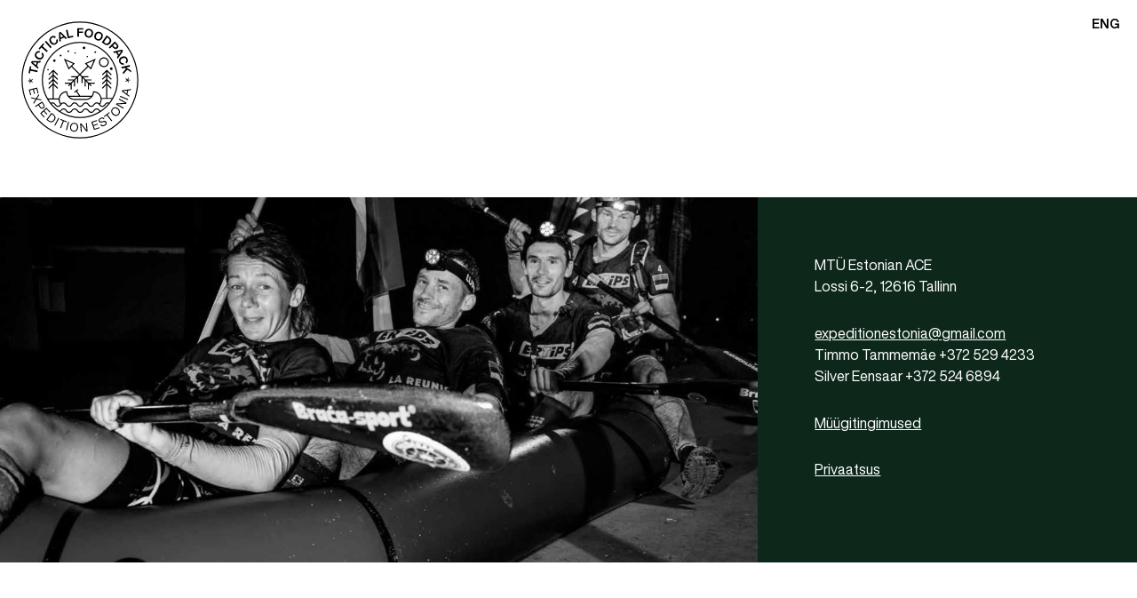

--- FILE ---
content_type: text/html; charset=UTF-8
request_url: https://expeditionestonia.com/author/timmo-tammemae/
body_size: 11042
content:
<!DOCTYPE html>
<html lang="en" dir="ltr">
    <head>
        <meta charset="utf-8">
        <meta name="viewport" content="width=device-width, initial-scale=1">
        <meta http-equiv="x-ua-compatible" content="ie=edge">
        <title>Expedition Estonia</title>
        <meta name='robots' content='noindex, follow' />

	<!-- This site is optimized with the Yoast SEO plugin v23.3 - https://yoast.com/wordpress/plugins/seo/ -->
	<meta property="og:locale" content="et_EE" />
	<meta property="og:type" content="profile" />
	<meta property="og:title" content="Timmo Tammemäe, Author at Expedition Estonia" />
	<meta property="og:site_name" content="Expedition Estonia" />
	<meta property="og:image" content="https://expeditionestonia.com/wp-content/uploads/2024/02/social_logo.jpg" />
	<meta property="og:image:width" content="1200" />
	<meta property="og:image:height" content="630" />
	<meta property="og:image:type" content="image/jpeg" />
	<meta name="twitter:card" content="summary_large_image" />
	<script type="application/ld+json" class="yoast-schema-graph">{"@context":"https://schema.org","@graph":[{"@type":"WebSite","@id":"https://expeditionestonia.com/#website","url":"https://expeditionestonia.com/","name":"Expedition Estonia","description":"Seiklussport","potentialAction":[{"@type":"SearchAction","target":{"@type":"EntryPoint","urlTemplate":"https://expeditionestonia.com/?s={search_term_string}"},"query-input":"required name=search_term_string"}],"inLanguage":"et"}]}</script>
	<!-- / Yoast SEO plugin. -->


<style id='wp-img-auto-sizes-contain-inline-css' type='text/css'>
img:is([sizes=auto i],[sizes^="auto," i]){contain-intrinsic-size:3000px 1500px}
/*# sourceURL=wp-img-auto-sizes-contain-inline-css */
</style>
<style id='wp-block-library-inline-css' type='text/css'>
:root{--wp-block-synced-color:#7a00df;--wp-block-synced-color--rgb:122,0,223;--wp-bound-block-color:var(--wp-block-synced-color);--wp-editor-canvas-background:#ddd;--wp-admin-theme-color:#007cba;--wp-admin-theme-color--rgb:0,124,186;--wp-admin-theme-color-darker-10:#006ba1;--wp-admin-theme-color-darker-10--rgb:0,107,160.5;--wp-admin-theme-color-darker-20:#005a87;--wp-admin-theme-color-darker-20--rgb:0,90,135;--wp-admin-border-width-focus:2px}@media (min-resolution:192dpi){:root{--wp-admin-border-width-focus:1.5px}}.wp-element-button{cursor:pointer}:root .has-very-light-gray-background-color{background-color:#eee}:root .has-very-dark-gray-background-color{background-color:#313131}:root .has-very-light-gray-color{color:#eee}:root .has-very-dark-gray-color{color:#313131}:root .has-vivid-green-cyan-to-vivid-cyan-blue-gradient-background{background:linear-gradient(135deg,#00d084,#0693e3)}:root .has-purple-crush-gradient-background{background:linear-gradient(135deg,#34e2e4,#4721fb 50%,#ab1dfe)}:root .has-hazy-dawn-gradient-background{background:linear-gradient(135deg,#faaca8,#dad0ec)}:root .has-subdued-olive-gradient-background{background:linear-gradient(135deg,#fafae1,#67a671)}:root .has-atomic-cream-gradient-background{background:linear-gradient(135deg,#fdd79a,#004a59)}:root .has-nightshade-gradient-background{background:linear-gradient(135deg,#330968,#31cdcf)}:root .has-midnight-gradient-background{background:linear-gradient(135deg,#020381,#2874fc)}:root{--wp--preset--font-size--normal:16px;--wp--preset--font-size--huge:42px}.has-regular-font-size{font-size:1em}.has-larger-font-size{font-size:2.625em}.has-normal-font-size{font-size:var(--wp--preset--font-size--normal)}.has-huge-font-size{font-size:var(--wp--preset--font-size--huge)}.has-text-align-center{text-align:center}.has-text-align-left{text-align:left}.has-text-align-right{text-align:right}.has-fit-text{white-space:nowrap!important}#end-resizable-editor-section{display:none}.aligncenter{clear:both}.items-justified-left{justify-content:flex-start}.items-justified-center{justify-content:center}.items-justified-right{justify-content:flex-end}.items-justified-space-between{justify-content:space-between}.screen-reader-text{border:0;clip-path:inset(50%);height:1px;margin:-1px;overflow:hidden;padding:0;position:absolute;width:1px;word-wrap:normal!important}.screen-reader-text:focus{background-color:#ddd;clip-path:none;color:#444;display:block;font-size:1em;height:auto;left:5px;line-height:normal;padding:15px 23px 14px;text-decoration:none;top:5px;width:auto;z-index:100000}html :where(.has-border-color){border-style:solid}html :where([style*=border-top-color]){border-top-style:solid}html :where([style*=border-right-color]){border-right-style:solid}html :where([style*=border-bottom-color]){border-bottom-style:solid}html :where([style*=border-left-color]){border-left-style:solid}html :where([style*=border-width]){border-style:solid}html :where([style*=border-top-width]){border-top-style:solid}html :where([style*=border-right-width]){border-right-style:solid}html :where([style*=border-bottom-width]){border-bottom-style:solid}html :where([style*=border-left-width]){border-left-style:solid}html :where(img[class*=wp-image-]){height:auto;max-width:100%}:where(figure){margin:0 0 1em}html :where(.is-position-sticky){--wp-admin--admin-bar--position-offset:var(--wp-admin--admin-bar--height,0px)}@media screen and (max-width:600px){html :where(.is-position-sticky){--wp-admin--admin-bar--position-offset:0px}}

/*# sourceURL=wp-block-library-inline-css */
</style><link rel='stylesheet' id='wc-blocks-style-css' href='https://expeditionestonia.com/wp-content/plugins/woocommerce/assets/client/blocks/wc-blocks.css?ver=wc-9.2.4' type='text/css' media='all' />
<style id='global-styles-inline-css' type='text/css'>
:root{--wp--preset--aspect-ratio--square: 1;--wp--preset--aspect-ratio--4-3: 4/3;--wp--preset--aspect-ratio--3-4: 3/4;--wp--preset--aspect-ratio--3-2: 3/2;--wp--preset--aspect-ratio--2-3: 2/3;--wp--preset--aspect-ratio--16-9: 16/9;--wp--preset--aspect-ratio--9-16: 9/16;--wp--preset--color--black: #000000;--wp--preset--color--cyan-bluish-gray: #abb8c3;--wp--preset--color--white: #ffffff;--wp--preset--color--pale-pink: #f78da7;--wp--preset--color--vivid-red: #cf2e2e;--wp--preset--color--luminous-vivid-orange: #ff6900;--wp--preset--color--luminous-vivid-amber: #fcb900;--wp--preset--color--light-green-cyan: #7bdcb5;--wp--preset--color--vivid-green-cyan: #00d084;--wp--preset--color--pale-cyan-blue: #8ed1fc;--wp--preset--color--vivid-cyan-blue: #0693e3;--wp--preset--color--vivid-purple: #9b51e0;--wp--preset--gradient--vivid-cyan-blue-to-vivid-purple: linear-gradient(135deg,rgb(6,147,227) 0%,rgb(155,81,224) 100%);--wp--preset--gradient--light-green-cyan-to-vivid-green-cyan: linear-gradient(135deg,rgb(122,220,180) 0%,rgb(0,208,130) 100%);--wp--preset--gradient--luminous-vivid-amber-to-luminous-vivid-orange: linear-gradient(135deg,rgb(252,185,0) 0%,rgb(255,105,0) 100%);--wp--preset--gradient--luminous-vivid-orange-to-vivid-red: linear-gradient(135deg,rgb(255,105,0) 0%,rgb(207,46,46) 100%);--wp--preset--gradient--very-light-gray-to-cyan-bluish-gray: linear-gradient(135deg,rgb(238,238,238) 0%,rgb(169,184,195) 100%);--wp--preset--gradient--cool-to-warm-spectrum: linear-gradient(135deg,rgb(74,234,220) 0%,rgb(151,120,209) 20%,rgb(207,42,186) 40%,rgb(238,44,130) 60%,rgb(251,105,98) 80%,rgb(254,248,76) 100%);--wp--preset--gradient--blush-light-purple: linear-gradient(135deg,rgb(255,206,236) 0%,rgb(152,150,240) 100%);--wp--preset--gradient--blush-bordeaux: linear-gradient(135deg,rgb(254,205,165) 0%,rgb(254,45,45) 50%,rgb(107,0,62) 100%);--wp--preset--gradient--luminous-dusk: linear-gradient(135deg,rgb(255,203,112) 0%,rgb(199,81,192) 50%,rgb(65,88,208) 100%);--wp--preset--gradient--pale-ocean: linear-gradient(135deg,rgb(255,245,203) 0%,rgb(182,227,212) 50%,rgb(51,167,181) 100%);--wp--preset--gradient--electric-grass: linear-gradient(135deg,rgb(202,248,128) 0%,rgb(113,206,126) 100%);--wp--preset--gradient--midnight: linear-gradient(135deg,rgb(2,3,129) 0%,rgb(40,116,252) 100%);--wp--preset--font-size--small: 13px;--wp--preset--font-size--medium: 20px;--wp--preset--font-size--large: 36px;--wp--preset--font-size--x-large: 42px;--wp--preset--font-family--inter: "Inter", sans-serif;--wp--preset--font-family--cardo: Cardo;--wp--preset--spacing--20: 0.44rem;--wp--preset--spacing--30: 0.67rem;--wp--preset--spacing--40: 1rem;--wp--preset--spacing--50: 1.5rem;--wp--preset--spacing--60: 2.25rem;--wp--preset--spacing--70: 3.38rem;--wp--preset--spacing--80: 5.06rem;--wp--preset--shadow--natural: 6px 6px 9px rgba(0, 0, 0, 0.2);--wp--preset--shadow--deep: 12px 12px 50px rgba(0, 0, 0, 0.4);--wp--preset--shadow--sharp: 6px 6px 0px rgba(0, 0, 0, 0.2);--wp--preset--shadow--outlined: 6px 6px 0px -3px rgb(255, 255, 255), 6px 6px rgb(0, 0, 0);--wp--preset--shadow--crisp: 6px 6px 0px rgb(0, 0, 0);}:where(.is-layout-flex){gap: 0.5em;}:where(.is-layout-grid){gap: 0.5em;}body .is-layout-flex{display: flex;}.is-layout-flex{flex-wrap: wrap;align-items: center;}.is-layout-flex > :is(*, div){margin: 0;}body .is-layout-grid{display: grid;}.is-layout-grid > :is(*, div){margin: 0;}:where(.wp-block-columns.is-layout-flex){gap: 2em;}:where(.wp-block-columns.is-layout-grid){gap: 2em;}:where(.wp-block-post-template.is-layout-flex){gap: 1.25em;}:where(.wp-block-post-template.is-layout-grid){gap: 1.25em;}.has-black-color{color: var(--wp--preset--color--black) !important;}.has-cyan-bluish-gray-color{color: var(--wp--preset--color--cyan-bluish-gray) !important;}.has-white-color{color: var(--wp--preset--color--white) !important;}.has-pale-pink-color{color: var(--wp--preset--color--pale-pink) !important;}.has-vivid-red-color{color: var(--wp--preset--color--vivid-red) !important;}.has-luminous-vivid-orange-color{color: var(--wp--preset--color--luminous-vivid-orange) !important;}.has-luminous-vivid-amber-color{color: var(--wp--preset--color--luminous-vivid-amber) !important;}.has-light-green-cyan-color{color: var(--wp--preset--color--light-green-cyan) !important;}.has-vivid-green-cyan-color{color: var(--wp--preset--color--vivid-green-cyan) !important;}.has-pale-cyan-blue-color{color: var(--wp--preset--color--pale-cyan-blue) !important;}.has-vivid-cyan-blue-color{color: var(--wp--preset--color--vivid-cyan-blue) !important;}.has-vivid-purple-color{color: var(--wp--preset--color--vivid-purple) !important;}.has-black-background-color{background-color: var(--wp--preset--color--black) !important;}.has-cyan-bluish-gray-background-color{background-color: var(--wp--preset--color--cyan-bluish-gray) !important;}.has-white-background-color{background-color: var(--wp--preset--color--white) !important;}.has-pale-pink-background-color{background-color: var(--wp--preset--color--pale-pink) !important;}.has-vivid-red-background-color{background-color: var(--wp--preset--color--vivid-red) !important;}.has-luminous-vivid-orange-background-color{background-color: var(--wp--preset--color--luminous-vivid-orange) !important;}.has-luminous-vivid-amber-background-color{background-color: var(--wp--preset--color--luminous-vivid-amber) !important;}.has-light-green-cyan-background-color{background-color: var(--wp--preset--color--light-green-cyan) !important;}.has-vivid-green-cyan-background-color{background-color: var(--wp--preset--color--vivid-green-cyan) !important;}.has-pale-cyan-blue-background-color{background-color: var(--wp--preset--color--pale-cyan-blue) !important;}.has-vivid-cyan-blue-background-color{background-color: var(--wp--preset--color--vivid-cyan-blue) !important;}.has-vivid-purple-background-color{background-color: var(--wp--preset--color--vivid-purple) !important;}.has-black-border-color{border-color: var(--wp--preset--color--black) !important;}.has-cyan-bluish-gray-border-color{border-color: var(--wp--preset--color--cyan-bluish-gray) !important;}.has-white-border-color{border-color: var(--wp--preset--color--white) !important;}.has-pale-pink-border-color{border-color: var(--wp--preset--color--pale-pink) !important;}.has-vivid-red-border-color{border-color: var(--wp--preset--color--vivid-red) !important;}.has-luminous-vivid-orange-border-color{border-color: var(--wp--preset--color--luminous-vivid-orange) !important;}.has-luminous-vivid-amber-border-color{border-color: var(--wp--preset--color--luminous-vivid-amber) !important;}.has-light-green-cyan-border-color{border-color: var(--wp--preset--color--light-green-cyan) !important;}.has-vivid-green-cyan-border-color{border-color: var(--wp--preset--color--vivid-green-cyan) !important;}.has-pale-cyan-blue-border-color{border-color: var(--wp--preset--color--pale-cyan-blue) !important;}.has-vivid-cyan-blue-border-color{border-color: var(--wp--preset--color--vivid-cyan-blue) !important;}.has-vivid-purple-border-color{border-color: var(--wp--preset--color--vivid-purple) !important;}.has-vivid-cyan-blue-to-vivid-purple-gradient-background{background: var(--wp--preset--gradient--vivid-cyan-blue-to-vivid-purple) !important;}.has-light-green-cyan-to-vivid-green-cyan-gradient-background{background: var(--wp--preset--gradient--light-green-cyan-to-vivid-green-cyan) !important;}.has-luminous-vivid-amber-to-luminous-vivid-orange-gradient-background{background: var(--wp--preset--gradient--luminous-vivid-amber-to-luminous-vivid-orange) !important;}.has-luminous-vivid-orange-to-vivid-red-gradient-background{background: var(--wp--preset--gradient--luminous-vivid-orange-to-vivid-red) !important;}.has-very-light-gray-to-cyan-bluish-gray-gradient-background{background: var(--wp--preset--gradient--very-light-gray-to-cyan-bluish-gray) !important;}.has-cool-to-warm-spectrum-gradient-background{background: var(--wp--preset--gradient--cool-to-warm-spectrum) !important;}.has-blush-light-purple-gradient-background{background: var(--wp--preset--gradient--blush-light-purple) !important;}.has-blush-bordeaux-gradient-background{background: var(--wp--preset--gradient--blush-bordeaux) !important;}.has-luminous-dusk-gradient-background{background: var(--wp--preset--gradient--luminous-dusk) !important;}.has-pale-ocean-gradient-background{background: var(--wp--preset--gradient--pale-ocean) !important;}.has-electric-grass-gradient-background{background: var(--wp--preset--gradient--electric-grass) !important;}.has-midnight-gradient-background{background: var(--wp--preset--gradient--midnight) !important;}.has-small-font-size{font-size: var(--wp--preset--font-size--small) !important;}.has-medium-font-size{font-size: var(--wp--preset--font-size--medium) !important;}.has-large-font-size{font-size: var(--wp--preset--font-size--large) !important;}.has-x-large-font-size{font-size: var(--wp--preset--font-size--x-large) !important;}
/*# sourceURL=global-styles-inline-css */
</style>

<style id='classic-theme-styles-inline-css' type='text/css'>
/*! This file is auto-generated */
.wp-block-button__link{color:#fff;background-color:#32373c;border-radius:9999px;box-shadow:none;text-decoration:none;padding:calc(.667em + 2px) calc(1.333em + 2px);font-size:1.125em}.wp-block-file__button{background:#32373c;color:#fff;text-decoration:none}
/*# sourceURL=/wp-includes/css/classic-themes.min.css */
</style>
<link rel='stylesheet' id='woocommerce-layout-css' href='https://expeditionestonia.com/wp-content/plugins/woocommerce/assets/css/woocommerce-layout.css?ver=9.2.4' type='text/css' media='all' />
<link rel='stylesheet' id='woocommerce-smallscreen-css' href='https://expeditionestonia.com/wp-content/plugins/woocommerce/assets/css/woocommerce-smallscreen.css?ver=9.2.4' type='text/css' media='only screen and (max-width: 768px)' />
<link rel='stylesheet' id='woocommerce-general-css' href='https://expeditionestonia.com/wp-content/plugins/woocommerce/assets/css/woocommerce.css?ver=9.2.4' type='text/css' media='all' />
<style id='woocommerce-inline-inline-css' type='text/css'>
.woocommerce form .form-row .required { visibility: visible; }
/*# sourceURL=woocommerce-inline-inline-css */
</style>
<link rel='stylesheet' id='main-css' href='https://expeditionestonia.com/wp-content/themes/expeditionestonia_theme/dist/css/main.css?ver=1.3' type='text/css' media='all' />
<script type="text/javascript" src="https://expeditionestonia.com/wp-includes/js/jquery/jquery.min.js?ver=3.7.1" id="jquery-core-js"></script>
<script type="text/javascript" src="https://expeditionestonia.com/wp-includes/js/jquery/jquery-migrate.min.js?ver=3.4.1" id="jquery-migrate-js"></script>
<script type="text/javascript" src="https://expeditionestonia.com/wp-content/plugins/woocommerce/assets/js/jquery-blockui/jquery.blockUI.min.js?ver=2.7.0-wc.9.2.4" id="jquery-blockui-js" defer="defer" data-wp-strategy="defer"></script>
<script type="text/javascript" id="wc-add-to-cart-js-extra">
/* <![CDATA[ */
var wc_add_to_cart_params = {"ajax_url":"/wp-admin/admin-ajax.php","wc_ajax_url":"/author/timmo-tammemae/?wc-ajax=%%endpoint%%","i18n_view_cart":"View cart","cart_url":"https://expeditionestonia.com/kassa/","is_cart":"","cart_redirect_after_add":"no"};
//# sourceURL=wc-add-to-cart-js-extra
/* ]]> */
</script>
<script type="text/javascript" src="https://expeditionestonia.com/wp-content/plugins/woocommerce/assets/js/frontend/add-to-cart.min.js?ver=9.2.4" id="wc-add-to-cart-js" defer="defer" data-wp-strategy="defer"></script>
<script type="text/javascript" src="https://expeditionestonia.com/wp-content/plugins/woocommerce/assets/js/js-cookie/js.cookie.min.js?ver=2.1.4-wc.9.2.4" id="js-cookie-js" defer="defer" data-wp-strategy="defer"></script>
<script type="text/javascript" id="woocommerce-js-extra">
/* <![CDATA[ */
var woocommerce_params = {"ajax_url":"/wp-admin/admin-ajax.php","wc_ajax_url":"/author/timmo-tammemae/?wc-ajax=%%endpoint%%"};
//# sourceURL=woocommerce-js-extra
/* ]]> */
</script>
<script type="text/javascript" src="https://expeditionestonia.com/wp-content/plugins/woocommerce/assets/js/frontend/woocommerce.min.js?ver=9.2.4" id="woocommerce-js" defer="defer" data-wp-strategy="defer"></script>
<script type="text/javascript" id="WCPAY_ASSETS-js-extra">
/* <![CDATA[ */
var wcpayAssets = {"url":"https://expeditionestonia.com/wp-content/plugins/woocommerce-payments/dist/"};
//# sourceURL=WCPAY_ASSETS-js-extra
/* ]]> */
</script>
	<noscript><style>.woocommerce-product-gallery{ opacity: 1 !important; }</style></noscript>
	<style class='wp-fonts-local' type='text/css'>
@font-face{font-family:Inter;font-style:normal;font-weight:300 900;font-display:fallback;src:url('https://expeditionestonia.com/wp-content/plugins/woocommerce/assets/fonts/Inter-VariableFont_slnt,wght.woff2') format('woff2');font-stretch:normal;}
@font-face{font-family:Cardo;font-style:normal;font-weight:400;font-display:fallback;src:url('https://expeditionestonia.com/wp-content/plugins/woocommerce/assets/fonts/cardo_normal_400.woff2') format('woff2');}
</style>
<link rel="icon" href="https://expeditionestonia.com/wp-content/uploads/2021/10/cropped-expedition-32x32.png" sizes="32x32" />
<link rel="icon" href="https://expeditionestonia.com/wp-content/uploads/2021/10/cropped-expedition-192x192.png" sizes="192x192" />
<link rel="apple-touch-icon" href="https://expeditionestonia.com/wp-content/uploads/2021/10/cropped-expedition-180x180.png" />
<meta name="msapplication-TileImage" content="https://expeditionestonia.com/wp-content/uploads/2021/10/cropped-expedition-270x270.png" />
        <script>function pr(v,d,id) {var r; r=v+'(at)'+d;var x=document.getElementsByClassName(id);x[0].innerText = r;}</script>
    </head>
    <body>

<header class="site-header">

        <a href="https://expeditionestonia.com/">

            <svg class="logo" version="1.1" id="Layer_1" xmlns="http://www.w3.org/2000/svg" xmlns:xlink="http://www.w3.org/1999/xlink" x="0px" y="0px"
            	 viewBox="0 0 165 165" style="enable-background:new 0 0 165 165;" xml:space="preserve">
            <style type="text/css">
            	.st0{fill:#0000000;}
            </style>
            <g>
            	<g>
            		<g>
            			<path class="st0" d="M20.01,85.12l-0.62,0.8l-2.13-1.48l-0.73,2.42l-0.95-0.32l0.72-2.35l-2.5,0.04l-0.02-1.01l2.5-0.04
            				l-0.8-2.33l0.94-0.35l0.81,2.39l2.08-1.55l0.65,0.78l-2.05,1.54L20.01,85.12z"/>
            			<path class="st0" d="M16.09,64.27l1.88,0.38l-0.72,3.53l9.16,1.86l-0.43,2.11l-9.16-1.86l-0.72,3.53l-1.87-0.38L16.09,64.27z"/>
            			<path class="st0" d="M29.79,59.4l-2.64-0.03L25.44,64l2.03,1.68l-0.76,2.06l-9.07-7.94l0.87-2.34l12.08-0.18L29.79,59.4z
            				 M23.96,62.76l1.27-3.41l-1.3-0.01c-1.09,0.02-2.45,0-4.1-0.04c1.12,0.9,2.16,1.78,3.14,2.63L23.96,62.76z"/>
            			<path class="st0" d="M25.75,54.44c-2.9-1.75-4.04-4.71-2.22-7.72c1.38-2.29,3.64-3.22,6.18-2.25l-1.12,1.86
            				c-1.5-0.46-2.71,0.11-3.46,1.35c-1.04,1.72-0.38,3.54,1.78,4.84c2.17,1.31,4.06,1.04,5.11-0.69c0.78-1.3,0.64-2.87-0.69-3.94
            				l1.1-1.83c2.27,1.7,2.62,4.37,1.19,6.74C31.81,55.78,28.61,56.16,25.75,54.44z"/>
            			<path class="st0" d="M33.8,33.78l1.44,1.26l-2.37,2.72l7.05,6.15l-1.42,1.62l-7.05-6.15l-2.37,2.72l-1.44-1.26L33.8,33.78z"/>
            			<path class="st0" d="M43.44,40.35l-7.49-8.41l1.6-1.42l7.49,8.41L43.44,40.35z"/>
            			<path class="st0" d="M43.04,33c-1.89-2.81-1.66-5.97,1.26-7.93c2.22-1.49,4.66-1.37,6.55,0.59l-1.8,1.21
            				c-1.16-1.05-2.5-1.05-3.71-0.24c-1.67,1.12-1.84,3.05-0.44,5.14c1.41,2.1,3.24,2.67,4.92,1.54c1.26-0.85,1.79-2.33,1.05-3.86
            				l1.77-1.19c1.33,2.5,0.52,5.06-1.78,6.61C47.96,36.79,44.9,35.78,43.04,33z"/>
            			<path class="st0" d="M63.28,28.23l-1.78-1.94l-4.55,1.92l0.17,2.63l-2.03,0.86l-0.43-12.05l2.3-0.97l8.41,8.68L63.28,28.23z
            				 M56.84,26.28l3.35-1.42l-0.88-0.95c-0.76-0.78-1.68-1.78-2.79-3.01c0.11,1.43,0.18,2.79,0.23,4.09L56.84,26.28z"/>
            			<path class="st0" d="M68.06,24.88l5.23-1.19l0.42,1.87l-7.31,1.66l-2.5-10.98l2.08-0.47L68.06,24.88z"/>
            			<path class="st0" d="M87.02,15.69l-5.82-0.02l-0.01,2.66l5.3,0.01l0,1.83l-5.3-0.01l-0.01,4.86l-2.14-0.01l0.03-11.27l7.96,0.02
            				L87.02,15.69z"/>
            			<path class="st0" d="M88.83,19.46c0.64-3.37,3.18-5.38,6.63-4.73c3.46,0.66,5.06,3.46,4.41,6.83c-0.64,3.37-3.15,5.39-6.62,4.73
            				C89.81,25.64,88.19,22.83,88.83,19.46z M93.61,24.45c2.32,0.44,3.69-1.18,4.09-3.29c0.4-2.11-0.28-4.13-2.59-4.57
            				c-2.28-0.44-3.69,1.2-4.09,3.29C90.62,21.98,91.33,24.01,93.61,24.45z"/>
            			<path class="st0" d="M101.99,22.2c1.34-3.16,4.24-4.6,7.48-3.23c3.25,1.37,4.22,4.44,2.88,7.6c-1.34,3.16-4.21,4.61-7.46,3.23
            				C101.65,28.45,100.65,25.36,101.99,22.2z M105.62,28.08c2.17,0.92,3.85-0.38,4.69-2.36c0.84-1.98,0.6-4.09-1.58-5.01
            				c-2.14-0.91-3.86,0.39-4.69,2.36C103.21,25.04,103.48,27.18,105.62,28.08z"/>
            			<path class="st0" d="M121.42,25.78c2.93,2.03,3.46,4.92,1.43,7.85c-2.02,2.91-4.94,3.43-7.85,1.41l-3.54-2.45l6.42-9.26
            				L121.42,25.78z M116.01,33.51c1.82,1.26,3.61,0.88,5.01-1.14c1.41-2.03,1.14-3.83-0.68-5.1l-1.75-1.22l-4.33,6.24L116.01,33.51z"
            				/>
            			<path class="st0" d="M132.25,35c1.77,1.81,1.75,3.86,0.15,5.42c-1.59,1.54-3.63,1.51-5.4-0.31l-1.96-2.02l-2.82,2.75l-1.49-1.53
            				l8.07-7.86L132.25,35z M128.25,38.77c0.87,0.9,1.8,0.94,2.65,0.11s0.84-1.77-0.03-2.66l-1.9-1.95l-2.62,2.55L128.25,38.77z"/>
            			<path class="st0" d="M131.51,52.31l1.56-2.12l-2.76-4.09l-2.55,0.67l-1.23-1.82l11.74-2.76l1.4,2.07l-6.89,9.93L131.51,52.31z
            				 M132.18,45.61l2.04,3.02l0.76-1.05c0.62-0.89,1.42-1.99,2.42-3.32c-1.38,0.38-2.7,0.72-3.97,1.02L132.18,45.61z"/>
            			<path class="st0" d="M137.93,51.77c3.09-1.39,6.17-0.65,7.61,2.55c1.1,2.44,0.58,4.82-1.66,6.36l-0.89-1.98
            				c1.23-0.97,1.45-2.29,0.85-3.61c-0.83-1.83-2.7-2.32-4.99-1.29c-2.31,1.04-3.17,2.75-2.33,4.6c0.62,1.38,2,2.15,3.64,1.67
            				l0.88,1.95c-2.68,0.9-5.08-0.33-6.22-2.85C133.38,55.99,134.89,53.14,137.93,51.77z"/>
            			<path class="st0" d="M149.04,64.74l-5.18,1.19l6.36,3.95l0.59,2.59l-5.51-3.5l-5.47,6.01l-0.57-2.48l4.32-4.69l-2.08-1.34
            				l-3.44,0.79l-0.48-2.08l10.98-2.51L149.04,64.74z"/>
            			<path class="st0" d="M142.83,81.16l0.63-0.79l2.1,1.53l0.78-2.4l0.95,0.34l-0.77,2.34l2.5,0.01l0,1.01l-2.5-0.01l0.75,2.34
            				l-0.95,0.33l-0.77-2.41l-2.11,1.51l-0.63-0.79l2.08-1.5L142.83,81.16z"/>
            		</g>
            	</g>
            	<g>
            		<path class="st0" d="M26.36,100.52l-1.54-6.32l-3.49,0.85l1.39,5.71l-1.17,0.28l-1.39-5.71l-3.95,0.96l1.52,6.26l-1.17,0.29
            			l-1.84-7.55l10.95-2.67l1.85,7.61L26.36,100.52z"/>
            		<path class="st0" d="M24.98,108.32l-3.73,6.02l-0.62-1.42l1.56-2.51c0.55-0.91,1.07-1.71,1.51-2.4c-0.67-0.12-1.6-0.3-2.79-0.54
            			L18,106.87l-0.59-1.36l6.92,1.42l3.5-5.72l0.62,1.42l-1.43,2.3c-0.57,0.92-1.05,1.68-1.45,2.29c0.99,0.17,1.88,0.35,2.69,0.52
            			l2.65,0.54l0.59,1.36L24.98,108.32z"/>
            		<path class="st0" d="M34.96,115.01c1.31,2.04,0.87,3.88-0.88,5.02c-1.75,1.13-3.62,0.78-4.94-1.25l-1.82-2.82l-3.64,2.35
            			l-0.72-1.12l9.46-6.12L34.96,115.01z M30.15,118.12c0.85,1.32,1.96,1.54,3.18,0.75c1.22-0.79,1.47-1.89,0.62-3.21l-1.82-2.82
            			l-3.8,2.46L30.15,118.12z"/>
            		<path class="st0" d="M42.41,125.71l-4.43-4.76l-2.63,2.45l4,4.3l-0.88,0.82l-4-4.3l-2.98,2.77l4.39,4.71L35,132.52l-5.3-5.69
            			l8.25-7.68l5.34,5.73L42.41,125.71z"/>
            		<path class="st0" d="M47.69,128.38c2.82,2.09,3.16,5.01,1.09,7.81c-2.05,2.77-4.98,3.32-7.79,1.24l-3.05-2.26l6.7-9.05
            			L47.69,128.38z M41.71,136.47c2.15,1.59,4.31,1.12,5.95-1.1c1.65-2.22,1.47-4.43-0.68-6.02l-1.98-1.47L39.72,135L41.71,136.47z"/>
            		<path class="st0" d="M48.58,142.41l5.44-9.86l1.16,0.64l-5.44,9.86L48.58,142.41z"/>
            		<path class="st0" d="M65.16,137.57l-0.45,1.12l-3.55-1.43l-3.76,9.34l-1.28-0.51l3.76-9.34l-3.55-1.43l0.45-1.12L65.16,137.57z"/>
            		<path class="st0" d="M63.9,148.76l2.93-10.88l1.28,0.34l-2.93,10.88L63.9,148.76z"/>
            		<path class="st0" d="M74.02,151.04c-3.42-0.42-5.03-3.23-4.63-6.5c0.41-3.28,2.64-5.6,6.07-5.18c3.45,0.43,5.04,3.2,4.63,6.5
            			C79.68,149.15,77.45,151.47,74.02,151.04z M74.16,149.84c2.7,0.33,4.24-1.66,4.54-4.14c0.31-2.48-0.7-4.79-3.4-5.12
            			c-2.7-0.33-4.24,1.66-4.54,4.14C70.46,147.2,71.46,149.5,74.16,149.84z"/>
            		<path class="st0" d="M90.39,139.6l1.31-0.11l0.92,11.23l-1.61,0.13l-4.2-5.49c-1.25-1.66-2.12-2.86-2.65-3.61
            			c0.15,1.46,0.33,3.4,0.52,5.8l0.31,3.79l-1.31,0.11l-0.92-11.23l1.61-0.13l4.2,5.49c1.25,1.66,2.12,2.86,2.65,3.61
            			c-0.15-1.46-0.33-3.4-0.52-5.8L90.39,139.6z"/>
            		<path class="st0" d="M105.38,136.78l-6.15,2.1l1.16,3.4l5.55-1.89l0.39,1.14l-5.55,1.89l1.31,3.85l6.09-2.08l0.39,1.14l-7.35,2.5
            			l-3.63-10.66l7.41-2.52L105.38,136.78z"/>
            		<path class="st0" d="M109.47,141.9l1.21-0.66c0.91,1.61,2.32,1.89,4.22,0.86c1.6-0.87,2.16-1.99,1.5-3.2
            			c-0.51-0.95-1.4-1.06-3.38-0.49l-0.98,0.28c-2.14,0.6-3.65,0.43-4.55-1.24c-0.85-1.57-0.08-3.3,1.98-4.42
            			c2.91-1.57,4.63-0.58,5.55,1.01l-1.2,0.65c-0.86-1.32-1.9-1.62-3.78-0.6c-1.41,0.76-1.85,1.76-1.34,2.7
            			c0.71,1.31,2.15,0.91,3.32,0.58l0.98-0.28c2.49-0.72,3.83-0.31,4.62,1.16c0.96,1.78,0.19,3.65-2.14,4.92
            			C112.97,144.52,110.77,144.27,109.47,141.9z"/>
            		<path class="st0" d="M121.37,125.17l0.74,0.95l-3.02,2.35l6.16,7.95l-1.09,0.84l-6.17-7.95l-3.02,2.34l-0.74-0.95L121.37,125.17z"
            			/>
            		<path class="st0" d="M134.18,128.31c-2.29,2.58-5.52,2.31-7.98,0.13c-2.47-2.19-3.12-5.35-0.82-7.94c2.31-2.6,5.5-2.33,7.98-0.13
            			C135.83,122.57,136.48,125.72,134.18,128.31z M133.27,127.5c1.81-2.04,1.04-4.43-0.83-6.09c-1.87-1.66-4.34-2.14-6.15-0.11
            			c-1.81,2.04-1.04,4.43,0.83,6.09C128.99,129.06,131.46,129.54,133.27,127.5z"/>
            		<path class="st0" d="M134.01,108.34l0.65-1.14l9.78,5.58l-0.8,1.4l-6.89,0.36c-2.07,0.09-3.56,0.14-4.47,0.14
            			c1.29,0.7,2.99,1.65,5.08,2.85l3.3,1.88l-0.65,1.14l-9.78-5.58l0.8-1.4l6.89-0.36c2.07-0.09,3.56-0.14,4.47-0.14
            			c-1.29-0.7-2.99-1.65-5.08-2.84L134.01,108.34z"/>
            		<path class="st0" d="M145.98,109.04l-10.44-4.24l0.5-1.23l10.44,4.24L145.98,109.04z"/>
            		<path class="st0" d="M150.07,95.96l-3.5,0.45l-1.28,4.96l2.85,2.08l-0.35,1.35l-9.79-7.17l0.37-1.44l12.05-1.6L150.07,95.96z
            			 M144.25,100.62l1.04-4.04l-0.15,0.03c-1.34,0.18-3.19,0.4-5.55,0.69c1.55,1.09,3.07,2.17,4.55,3.25L144.25,100.62z"/>
            	</g>
            	<g>
            		<path class="st0" d="M82.5,5C39.77,5,5,39.77,5,82.5S39.77,160,82.5,160S160,125.23,160,82.5S125.23,5,82.5,5z M82.5,158.58
            			c-41.95,0-76.08-34.13-76.08-76.08c0-41.95,34.13-76.08,76.08-76.08s76.08,34.13,76.08,76.08
            			C158.58,124.45,124.45,158.58,82.5,158.58z"/>
            		<path class="st0" d="M133.07,82.5c0-27.88-22.68-50.56-50.57-50.56c-27.88,0-50.56,22.68-50.56,50.56
            			c0,27.88,22.68,50.57,50.56,50.57C110.38,133.06,133.07,110.38,133.07,82.5z M54.22,108.33c0.01,2.38,0.78,4.63,2.22,6.51
            			c-0.83,1.04-1.58,1.92-3.03,1.92c-1.49,0-2.24-0.94-3.11-2.03c-0.96-1.2-2.05-2.56-4.22-2.56c-0.82,0-1.56,0.2-2.24,0.61
            			c-1.12-1.43-2.17-2.91-3.13-4.46H54.22z M57.39,113.72c-1.14-1.59-1.74-3.46-1.74-5.44c0-4.95,3.85-9.02,8.71-9.37
            			c0.38,5.62,5.07,10.08,10.79,10.08h15.25c5.72,0,10.41-4.46,10.79-10.08c4.86,0.35,8.71,4.42,8.71,9.37
            			c0,1.96-0.61,3.86-1.74,5.45c-0.8-0.85-1.8-1.56-3.37-1.56c-2.18,0-3.26,1.36-4.22,2.56c-0.87,1.09-1.62,2.03-3.11,2.03
            			c-1.49,0-2.24-0.94-3.11-2.03c-0.96-1.2-2.05-2.56-4.22-2.56c-2.18,0-3.26,1.36-4.22,2.56c-0.87,1.09-1.62,2.03-3.11,2.03
            			c-1.49,0-2.24-0.94-3.11-2.03c-0.96-1.2-2.05-2.56-4.22-2.56c-2.18,0-3.26,1.36-4.22,2.56c-0.87,1.09-1.62,2.03-3.11,2.03
            			c-1.49,0-2.24-0.94-3.11-2.03c-0.96-1.2-2.05-2.56-4.22-2.56C59.19,112.17,58.19,112.88,57.39,113.72z M96.87,104.97
            			c-1.69,1.61-3.97,2.61-6.48,2.61H75.14c-2.51,0-4.79-1-6.48-2.61H96.87z M111.31,108.28c0-0.21-0.02-0.41-0.03-0.61h13.4
            			c-1.02,1.71-2.15,3.34-3.37,4.91c-0.57-0.27-1.18-0.41-1.86-0.41c-2.18,0-3.26,1.36-4.22,2.56c-0.87,1.09-1.62,2.03-3.11,2.03
            			c-1.45,0-2.2-0.88-3.03-1.92C110.52,112.96,111.31,110.66,111.31,108.28z M82.5,33.36c27.1,0,49.14,22.05,49.14,49.14
            			c0,8.61-2.23,16.71-6.14,23.75h-6.7V89.35l4.75,4.75l1.01-1.01l-5.76-5.76v-3.88l4.75,4.75l1.01-1.01l-5.76-5.76v-3.96l4.75,4.75
            			l1.01-1.01l-5.76-5.76v-3.96l4.75,4.75l1.01-1.01l-6.47-6.47l-6.47,6.47l1.01,1.01l4.75-4.75v3.96l-5.76,5.76l1.01,1.01l4.75-4.75
            			v3.96l-5.76,5.76l1.01,1.01l4.75-4.75v3.88l-5.76,5.76l1.01,1.01l4.75-4.75v16.91h-6.26c-0.95-5-5.35-8.78-10.62-8.78h-0.71v0.71
            			c0,1.99-0.63,3.84-1.69,5.36H83.01l-4.41-6.36l1.94-1.39l-0.83-1.16l-5.02,3.59l0.83,1.16l1.92-1.38l3.84,5.53H67.44
            			c-1.06-1.52-1.69-3.37-1.69-5.36v-0.71h-0.71c-5.5,0-10.04,4.12-10.72,9.44h-6.61V89.35l4.75,4.75l1.01-1.01l-5.76-5.76v-3.88
            			l4.75,4.75l1.01-1.01l-5.76-5.76v-3.96l4.75,4.75l1.01-1.01l-5.76-5.76v-3.96l4.75,4.75l1.01-1.01L47,68.8l-6.47,6.47l1.01,1.01
            			l4.75-4.75v3.96l-5.76,5.76l1.01,1.01l4.75-4.75v3.96l-5.76,5.76l1.01,1.01l4.75-4.75v3.88l-5.76,5.76l1.01,1.01l4.75-4.75v17.56
            			h-6.42c-4.14-7.2-6.52-15.53-6.52-24.41C33.36,55.4,55.4,33.36,82.5,33.36z M56.96,124.47c0.24-0.27,0.46-0.54,0.68-0.82
            			c0.87-1.09,1.62-2.03,3.11-2.03c1.49,0,2.24,0.94,3.11,2.03c0.96,1.2,2.05,2.56,4.22,2.56c2.18,0,3.26-1.36,4.22-2.56
            			c0.87-1.09,1.62-2.03,3.11-2.03c1.49,0,2.24,0.94,3.11,2.03c0.96,1.2,2.05,2.56,4.22,2.56c2.18,0,3.26-1.36,4.22-2.56
            			c0.87-1.09,1.62-2.03,3.11-2.03c1.49,0,2.24,0.94,3.11,2.03c0.96,1.2,2.05,2.56,4.22,2.56s3.26-1.36,4.22-2.56
            			c0.87-1.09,1.62-2.03,3.11-2.03s2.24,0.94,3.11,2.03c0.16,0.2,0.32,0.4,0.49,0.6c-7.52,4.68-16.39,7.4-25.88,7.4
            			C73.15,131.64,64.41,129.02,56.96,124.47z M109.6,123.47c-0.2-0.22-0.39-0.46-0.59-0.71c-0.96-1.2-2.05-2.56-4.22-2.56
            			s-3.26,1.36-4.22,2.56c-0.87,1.09-1.62,2.03-3.11,2.03c-1.49,0-2.24-0.94-3.11-2.03c-0.96-1.2-2.05-2.56-4.22-2.56
            			c-2.18,0-3.26,1.36-4.22,2.56c-0.87,1.09-1.62,2.03-3.11,2.03c-1.49,0-2.24-0.94-3.11-2.03c-0.96-1.2-2.05-2.56-4.22-2.56
            			c-2.18,0-3.26,1.36-4.22,2.56c-0.87,1.09-1.62,2.03-3.11,2.03c-1.49,0-2.24-0.94-3.11-2.03c-0.96-1.2-2.05-2.56-4.22-2.56
            			c-2.18,0-3.26,1.36-4.22,2.56c-0.26,0.33-0.53,0.64-0.79,0.92c-4.13-2.7-7.84-5.99-10.99-9.77c0.4-0.21,0.83-0.32,1.33-0.32
            			c1.49,0,2.24,0.94,3.11,2.03c0.96,1.2,2.05,2.56,4.22,2.56c2.18,0,3.26-1.36,4.22-2.56c0.87-1.09,1.62-2.03,3.11-2.03
            			c1.49,0,2.24,0.94,3.11,2.03c0.96,1.2,2.05,2.56,4.22,2.56c2.18,0,3.26-1.36,4.22-2.56c0.87-1.09,1.62-2.03,3.11-2.03
            			c1.49,0,2.24,0.94,3.11,2.03c0.96,1.2,2.05,2.56,4.22,2.56c2.18,0,3.26-1.36,4.22-2.56c0.87-1.09,1.62-2.03,3.11-2.03
            			c1.49,0,2.24,0.94,3.11,2.03c0.96,1.2,2.05,2.56,4.22,2.56s3.26-1.36,4.22-2.56c0.87-1.09,1.62-2.03,3.11-2.03
            			c1.49,0,2.24,0.94,3.11,2.03c0.96,1.2,2.05,2.56,4.22,2.56c2.18,0,3.26-1.36,4.22-2.56c0.87-1.09,1.62-2.03,3.11-2.03
            			c0.34,0,0.65,0.05,0.95,0.15C117.31,117.49,113.66,120.77,109.6,123.47z"/>
            		<path class="st0" d="M114.26,65.51c3.6,0,6.52-2.93,6.52-6.52c0-3.6-2.93-6.52-6.52-6.52s-6.52,2.93-6.52,6.52
            			C107.74,62.58,110.67,65.51,114.26,65.51z M114.26,53.88c2.81,0,5.1,2.29,5.1,5.1s-2.29,5.1-5.1,5.1c-2.81,0-5.1-2.29-5.1-5.1
            			S111.45,53.88,114.26,53.88z"/>
            		<path class="st0" d="M71.13,65.14l10.19,10.19l-2.23,2.23h-8.14v1.42h6.72l-2.8,2.8h-8.14v1.42h6.72l-2.8,2.8h-8.14v1.42h6.72
            			l-2.48,2.48l1.01,1.01l2.48-2.48v6.72h1.42V87l2.8-2.8v6.72h1.42v-8.14l2.8-2.8v6.72h1.42v-8.14l2.23-2.23l2.23,2.23v8.14h1.42
            			v-6.72l2.8,2.8v8.14h1.42v-6.72l2.8,2.8v8.14h1.42v-6.72l2.48,2.48l1.01-1.01l-2.48-2.48h6.72V86h-8.14l-2.8-2.8h6.72v-1.42h-8.14
            			l-2.8-2.8h6.72v-1.42h-8.14l-2.23-2.23l10.19-10.19l3.63,3.63l6.36-14.63L88.88,60.5l3.63,3.63L82.32,74.33L72.13,64.14l3.63-3.63
            			l-14.63-6.36l6.36,14.63L71.13,65.14z M100.76,56.89l-4.09,9.41l-5.32-5.32L100.76,56.89z M73.28,60.98l-5.32,5.32l-4.09-9.41
            			L73.28,60.98z"/>
            		<path class="st0" d="M67.05,45.58c0.65,0,1.19-0.53,1.19-1.19c0-0.66-0.53-1.19-1.19-1.19c-0.65,0-1.19,0.53-1.19,1.19
            			C65.86,45.05,66.39,45.58,67.05,45.58z"/>
            		<path class="st0" d="M48.57,58.55c0.92,0,1.67-0.75,1.67-1.67c0-0.92-0.75-1.67-1.67-1.67c-0.92,0-1.67,0.75-1.67,1.67
            			C46.9,57.8,47.64,58.55,48.57,58.55z"/>
            		<path class="st0" d="M56.81,51.24c0.65,0,1.19-0.53,1.19-1.19c0-0.65-0.53-1.19-1.19-1.19s-1.19,0.53-1.19,1.19
            			C55.62,50.71,56.15,51.24,56.81,51.24z"/>
            		<path class="st0" d="M40.16,69.85c0.56,0,1.01-0.45,1.01-1.01c0-0.56-0.45-1.01-1.01-1.01s-1.01,0.45-1.01,1.01
            			C39.15,69.39,39.6,69.85,40.16,69.85z"/>
            		<path class="st0" d="M87.92,41.68c0.97,0,1.76-0.79,1.76-1.76c0-0.97-0.79-1.76-1.76-1.76c-0.97,0-1.76,0.79-1.76,1.76
            			C86.16,40.9,86.95,41.68,87.92,41.68z"/>
            		<path class="st0" d="M102.78,46.72c0.64,0,1.16-0.52,1.16-1.16s-0.52-1.16-1.16-1.16s-1.16,0.52-1.16,1.16
            			S102.14,46.72,102.78,46.72z"/>
            		<circle class="st0" cx="124.05" cy="67.54" r="1.8"/>
            		<path class="st0" d="M92.16,52.4c0.51,0,0.92-0.41,0.92-0.92c0-0.51-0.41-0.92-0.92-0.92c-0.51,0-0.92,0.41-0.92,0.92
            			C91.24,51.99,91.65,52.4,92.16,52.4z"/>
            		<circle class="st0" cx="76.07" cy="46.72" r="0.92"/>
            	</g>
            </g>
            </svg>

        </a>

        <ul class="languages">

            
                                <li>
                    <a href="https://expeditionestonia.com/en/home/">
                        ENG                    </a>
                </li>
                
        </ul>

</header>
<main class="page pb-4">
    <div class="page-content container">
            </div>
</main>

    <footer class="site-footer bg-primary">
        <div class="row">
            <div class="col-md-8 lazyBg h-4">
                <img class="lazy"  data-src="https://expeditionestonia.com/wp-content/uploads/2021/10/expedition_footer-1024x671.png" sizes="(max-width: 300px) 100vw, 300px" data-srcset="https://expeditionestonia.com/wp-content/uploads/2021/10/expedition_footer.png 1894w, https://expeditionestonia.com/wp-content/uploads/2021/10/expedition_footer-300x197.png 300w, https://expeditionestonia.com/wp-content/uploads/2021/10/expedition_footer-1024x671.png 1024w, https://expeditionestonia.com/wp-content/uploads/2021/10/expedition_footer-768x504.png 768w, https://expeditionestonia.com/wp-content/uploads/2021/10/expedition_footer-1536x1007.png 1536w, https://expeditionestonia.com/wp-content/uploads/2021/10/expedition_footer-600x393.png 600w" >            </div>
            <div class="col-md-4 footer-text">
                <p>MTÜ Estonian ACE<br />
Lossi 6-2, 12616 Tallinn</p>
<ul>
<li><a href="mailto:expeditionestonia@gmail.com">expeditionestonia@gmail.com</a></li>
<li>Timmo Tammemäe +372 529 4233</li>
<li>Silver Eensaar +372 524 6894</li>
</ul>
<p><a href="https://expeditionestonia.com/muugitingimused/">Müügitingimused</a></p>
<p><a href="https://expeditionestonia.com/privaatsustingimused/" target="_blank" rel="noopener">Privaatsus</a></p>
            </div>
        </div>
    </footer>
    <script type="speculationrules">
{"prefetch":[{"source":"document","where":{"and":[{"href_matches":"/*"},{"not":{"href_matches":["/wp-*.php","/wp-admin/*","/wp-content/uploads/*","/wp-content/*","/wp-content/plugins/*","/wp-content/themes/expeditionestonia_theme/*","/*\\?(.+)"]}},{"not":{"selector_matches":"a[rel~=\"nofollow\"]"}},{"not":{"selector_matches":".no-prefetch, .no-prefetch a"}}]},"eagerness":"conservative"}]}
</script>
<script type="text/javascript" src="https://expeditionestonia.com/wp-content/plugins/woocommerce/assets/js/sourcebuster/sourcebuster.min.js?ver=9.2.4" id="sourcebuster-js-js"></script>
<script type="text/javascript" id="wc-order-attribution-js-extra">
/* <![CDATA[ */
var wc_order_attribution = {"params":{"lifetime":1.0e-5,"session":30,"base64":false,"ajaxurl":"https://expeditionestonia.com/wp-admin/admin-ajax.php","prefix":"wc_order_attribution_","allowTracking":true},"fields":{"source_type":"current.typ","referrer":"current_add.rf","utm_campaign":"current.cmp","utm_source":"current.src","utm_medium":"current.mdm","utm_content":"current.cnt","utm_id":"current.id","utm_term":"current.trm","utm_source_platform":"current.plt","utm_creative_format":"current.fmt","utm_marketing_tactic":"current.tct","session_entry":"current_add.ep","session_start_time":"current_add.fd","session_pages":"session.pgs","session_count":"udata.vst","user_agent":"udata.uag"}};
//# sourceURL=wc-order-attribution-js-extra
/* ]]> */
</script>
<script type="text/javascript" src="https://expeditionestonia.com/wp-content/plugins/woocommerce/assets/js/frontend/order-attribution.min.js?ver=9.2.4" id="wc-order-attribution-js"></script>
<script type="text/javascript" id="icwp-wpsf-notbot-js-extra">
/* <![CDATA[ */
var shield_vars_notbot = {"strings":{"select_action":"Please select an action to perform.","are_you_sure":"Are you sure?","absolutely_sure":"Are you absolutely sure?"},"comps":{"notbot":{"ajax":{"not_bot":{"action":"shield_action","ex":"capture_not_bot","exnonce":"ee80d162d1","ajaxurl":"https://expeditionestonia.com/wp-admin/admin-ajax.php","_wpnonce":"c0a9ea74b1","_rest_url":"https://expeditionestonia.com/wp-json/shield/v1/action/capture_not_bot?exnonce=ee80d162d1&_wpnonce=c0a9ea74b1"}},"flags":{"skip":false,"required":true}}}};
//# sourceURL=icwp-wpsf-notbot-js-extra
/* ]]> */
</script>
<script type="text/javascript" src="https://expeditionestonia.com/wp-content/plugins/wp-simple-firewall/assets/dist/shield-notbot.bundle.js?ver=21.0.10&amp;mtime=1768434678" id="icwp-wpsf-notbot-js"></script>
<script type="text/javascript" id="theme-js-js-extra">
/* <![CDATA[ */
var theme = {"ajaxurl":"https://expeditionestonia.com/wp-admin/admin-ajax.php"};
//# sourceURL=theme-js-js-extra
/* ]]> */
</script>
<script type="text/javascript" src="https://expeditionestonia.com/wp-content/themes/expeditionestonia_theme/dist/js/main.min.js" id="theme-js-js"></script>
<script type="text/javascript" src="https://expeditionestonia.com/wp-content/themes/expeditionestonia_theme/dist/js/lazyload.min.js" id="lazyload-js"></script>
<script type="text/javascript" id="expedition-js-extra">
/* <![CDATA[ */
var theme = {"ajax_url":"https://expeditionestonia.com/wp-admin/admin-ajax.php"};
//# sourceURL=expedition-js-extra
/* ]]> */
</script>
<script type="text/javascript" src="https://expeditionestonia.com/wp-content/themes/expeditionestonia_theme/dist/js/expedition.min.js" id="expedition-js"></script>
    </body>
</html>


--- FILE ---
content_type: text/css
request_url: https://expeditionestonia.com/wp-content/themes/expeditionestonia_theme/dist/css/main.css?ver=1.3
body_size: 4631
content:
a,abbr,acronym,address,applet,article,aside,audio,b,big,blockquote,body,canvas,caption,center,cite,code,dd,del,details,dfn,div,dl,dt,em,embed,fieldset,figcaption,figure,footer,form,h1,h2,h3,h4,h5,h6,header,hgroup,html,i,iframe,img,ins,kbd,label,legend,li,mark,menu,nav,object,ol,output,p,pre,q,ruby,s,samp,section,small,span,strike,strong,sub,summary,sup,table,tbody,td,tfoot,th,thead,time,tr,tt,u,ul,var,video{margin:0;padding:0;border:0;font-size:100%;font:inherit;vertical-align:baseline}article,aside,details,figcaption,figure,footer,header,hgroup,menu,nav,section{display:block}body{line-height:1}ol,ul{list-style:none}blockquote,q{quotes:none}blockquote:after,blockquote:before,q:after,q:before{content:"";content:none}table{border-collapse:collapse;border-spacing:0}.h-1{min-height:10vh}.h-2{min-height:20vh}.h-3{min-height:30vh}.h-4{min-height:40vh}.h-5{min-height:50vh}.h-6{min-height:60vh}.h-7{min-height:70vh}.h-8{min-height:80vh}.h-9{min-height:90vh}.h-10{min-height:100vh}.h-auto{height:100%}@media (max-width:1024px){.h-auto{padding-bottom:100%}}.bg-primary{background:#0d281b}.border-primary{border:1px solid #0d281b!important}.bg-white{background:#fff}.border-white{border:1px solid #fff!important}.bg-dark{background:#111}.border-dark{border:1px solid #111!important}.bg-gray{background:#ddd}.border-gray{border:1px solid #ddd!important}.mt-1{margin-top:1rem}.pt-1{padding-top:1rem}.mt-2{margin-top:2rem}.pt-2{padding-top:2rem}.mt-3{margin-top:3rem}.pt-3{padding-top:3rem}.mt-4{margin-top:4rem}.pt-4{padding-top:4rem}.mt-5{margin-top:5rem}.pt-5{padding-top:5rem}.mt-6{margin-top:6rem}.pt-6{padding-top:6rem}.mt-7{margin-top:7rem}.pt-7{padding-top:7rem}.mt-8{margin-top:8rem}.pt-8{padding-top:8rem}.mt-9{margin-top:9rem}.pt-9{padding-top:9rem}.mt-10{margin-top:10rem}.pt-10{padding-top:10rem}.mt-11{margin-top:11rem}.pt-11{padding-top:11rem}.mt-12{margin-top:12rem}.pt-12{padding-top:12rem}.mb-1,.team-members .team-member label.inline{margin-bottom:1rem}.pb-1{padding-bottom:1rem}#customer_details,.checkout h3,.mb-2{margin-bottom:2rem}.pb-2{padding-bottom:2rem}.mb-3{margin-bottom:3rem}.pb-3{padding-bottom:3rem}.mb-4{margin-bottom:4rem}.pb-4{padding-bottom:4rem}.mb-5{margin-bottom:5rem}.pb-5{padding-bottom:5rem}.mb-6{margin-bottom:6rem}.pb-6{padding-bottom:6rem}.mb-7{margin-bottom:7rem}.pb-7{padding-bottom:7rem}.mb-8{margin-bottom:8rem}.team-members .team-member{border-bottom:1px solid #eee}.team-members .team-member:not(:first-child){padding:4rem 0}.team-members .team-member:last-child{margin:0}.pb-8{padding-bottom:8rem}.mb-9{margin-bottom:9rem}.pb-9{padding-bottom:9rem}.mb-10{margin-bottom:10rem}.pb-10{padding-bottom:10rem}.mb-11{margin-bottom:11rem}.pb-11{padding-bottom:11rem}.mb-12{margin-bottom:12rem}.pb-12{padding-bottom:12rem}.ml-1{margin-left:1rem}.pl-1{padding-left:1rem}.ml-2{margin-left:2rem}.pl-2{padding-left:2rem}.ml-3{margin-left:3rem}.pl-3{padding-left:3rem}.ml-4{margin-left:4rem}.pl-4{padding-left:4rem}.ml-5{margin-left:5rem}.pl-5{padding-left:5rem}.ml-6{margin-left:6rem}.pl-6{padding-left:6rem}.ml-7{margin-left:7rem}.pl-7{padding-left:7rem}.ml-8{margin-left:8rem}.pl-8{padding-left:8rem}.ml-9{margin-left:9rem}.pl-9{padding-left:9rem}.ml-10{margin-left:10rem}.pl-10{padding-left:10rem}.ml-11{margin-left:11rem}.pl-11{padding-left:11rem}.ml-12{margin-left:12rem}.pl-12{padding-left:12rem}.mr-1{margin-right:1rem}.pr-1{padding-right:1rem}.mr-2{margin-right:2rem}.pr-2{padding-right:2rem}.mr-3{margin-right:3rem}.pr-3{padding-right:3rem}.mr-4{margin-right:4rem}.pr-4{padding-right:4rem}.mr-5{margin-right:5rem}.pr-5{padding-right:5rem}.mr-6{margin-right:6rem}.pr-6{padding-right:6rem}.mr-7{margin-right:7rem}.pr-7{padding-right:7rem}.mr-8{margin-right:8rem}.pr-8{padding-right:8rem}.mr-9{margin-right:9rem}.pr-9{padding-right:9rem}.mr-10{margin-right:10rem}.pr-10{padding-right:10rem}.mr-11{margin-right:11rem}.pr-11{padding-right:11rem}.mr-12{margin-right:12rem}.pr-12{padding-right:12rem}.ma-1{margin:1rem}.my-1{margin-top:1rem;margin-bottom:1rem}.py-1{padding-top:1rem;padding-bottom:1rem}.pa-1{padding:1rem}@media (max-width:1024px){.pa-1{padding:.5rem}}.ma-2{margin:2rem}.my-2{margin-top:2rem;margin-bottom:2rem}.py-2{padding-top:2rem;padding-bottom:2rem}.pa-2{padding:2rem}@media (max-width:1024px){.pa-2{padding:1rem}}.ma-3{margin:3rem}.my-3{margin-top:3rem;margin-bottom:3rem}.py-3{padding-top:3rem;padding-bottom:3rem}.pa-3{padding:3rem}@media (max-width:1024px){.pa-3{padding:1.5rem}}.ma-4{margin:4rem}.my-4{margin-top:4rem;margin-bottom:4rem}.py-4{padding-top:4rem;padding-bottom:4rem}.pa-4{padding:4rem}@media (max-width:1024px){.pa-4{padding:2rem}}.ma-5{margin:5rem}.my-5{margin-top:5rem;margin-bottom:5rem}.py-5{padding-top:5rem;padding-bottom:5rem}.pa-5{padding:5rem}@media (max-width:1024px){.pa-5{padding:2.5rem}}.ma-6{margin:6rem}.my-6{margin-top:6rem;margin-bottom:6rem}.py-6{padding-top:6rem;padding-bottom:6rem}.pa-6{padding:6rem}@media (max-width:1024px){.pa-6{padding:3rem}}.ma-7{margin:7rem}.my-7{margin-top:7rem;margin-bottom:7rem}.py-7{padding-top:7rem;padding-bottom:7rem}.pa-7{padding:7rem}@media (max-width:1024px){.pa-7{padding:3.5rem}}.ma-8{margin:8rem}.my-8{margin-top:8rem;margin-bottom:8rem}.py-8{padding-top:8rem;padding-bottom:8rem}.pa-8{padding:8rem}@media (max-width:1024px){.pa-8{padding:4rem}}.ma-9{margin:9rem}.my-9{margin-top:9rem;margin-bottom:9rem}.py-9{padding-top:9rem;padding-bottom:9rem}.pa-9{padding:9rem}@media (max-width:1024px){.pa-9{padding:4.5rem}}.ma-10{margin:10rem}.my-10{margin-top:10rem;margin-bottom:10rem}.py-10{padding-top:10rem;padding-bottom:10rem}.pa-10{padding:10rem}@media (max-width:1024px){.pa-10{padding:5rem}}.ma-11{margin:11rem}.my-11{margin-top:11rem;margin-bottom:11rem}.py-11{padding-top:11rem;padding-bottom:11rem}.pa-11{padding:11rem}@media (max-width:1024px){.pa-11{padding:5.5rem}}.ma-12{margin:12rem}.my-12{margin-top:12rem;margin-bottom:12rem}.py-12{padding-top:12rem;padding-bottom:12rem}.pa-12{padding:12rem}@media (max-width:1024px){.pa-12{padding:6rem}}.btn,.btn-dark,.btn-primary,.mx-auto,.parallax .parallax__content,.woocommerce button.button{margin-left:auto;margin-right:auto}@media (max-width:768px){[class*="pl-"]{padding:0}[class*="mr-"]{margin-right:auto}}.w-3{width:25%}.w-4{width:33.33%}.w-6{width:50%}.w-8{width:66.67%}@media (max-width:767px){.w-3,.w-4,.w-6,.w-8{width:100%}}@media (min-width:768px) and (max-width:1024px){.w-3,.w-4,.w-6,.w-8{width:50%}}@font-face{font-family:"Helvetica Now Display";src:url(../fonts/HelveticaNowDisplay-Italic.woff2) format("woff2"),url(../fonts/HelveticaNowDisplay-Italic.woff) format("woff");font-weight:400;font-style:italic}@font-face{font-family:"Helvetica Now Micro";src:url(../fonts/HelveticaNowMicro-Bold.woff2) format("woff2"),url(../fonts/HelveticaNowMicro-Bold.woff) format("woff");font-weight:700;font-style:normal}@font-face{font-family:HelveticaNowDisplay;src:url(../fonts/HelveticaNowDisplay-XBlk.woff2) format("woff2"),url(../fonts/HelveticaNowDisplay-XBlk.woff) format("woff");font-weight:400;font-style:normal}@font-face{font-family:"Helvetica Now Display";src:url(../fonts/HelveticaNowDisplay-Light.woff2) format("woff2"),url(../fonts/HelveticaNowDisplay-Light.woff) format("woff");font-weight:300;font-style:normal}@font-face{font-family:"Helvetica Now Display";src:url(../fonts/HelveticaNowDisplay-Hairline.woff2) format("woff2"),url(../fonts/HelveticaNowDisplay-Hairline.woff) format("woff");font-weight:100;font-style:normal}@font-face{font-family:"Helvetica Now Display";src:url(../fonts/HelveticaNowDisplay-Bold.woff2) format("woff2"),url(../fonts/HelveticaNowDisplay-Bold.woff) format("woff");font-weight:700;font-style:normal}@font-face{font-family:"Helvetica Now Display";src:url(../fonts/HelveticaNowDisplay-Medium.woff2) format("woff2"),url(../fonts/HelveticaNowDisplay-Medium.woff) format("woff");font-weight:500;font-style:normal}@font-face{font-family:"Helvetica Now Display";src:url(../fonts/HelveticaNowDisplay-Thin.woff2) format("woff2"),url(../fonts/HelveticaNowDisplay-Thin.woff) format("woff");font-weight:100;font-style:normal}@font-face{font-family:"Helvetica Now Display";src:url(../fonts/HelveticaNowDisplay-Black.woff2) format("woff2"),url(../fonts/HelveticaNowDisplay-Black.woff) format("woff");font-weight:900;font-style:normal}@font-face{font-family:"Helvetica Now Display";src:url(../fonts/HelveticaNowDisplay-Regular.woff2) format("woff2"),url(../fonts/HelveticaNowDisplay-Regular.woff) format("woff");font-weight:400;font-style:normal}h1,h2,h3,h4,h5,h6{position:relative;line-height:1.2}h1{font-size:4rem}h2{font-size:3.2rem}h3{font-size:2.4rem}h4{font-size:1.8rem}p{font-size:1.4rem;line-height:2}.text-center{text-align:center}.text-right{text-align:right}.text-upper{text-transform:uppercase}a{text-decoration:none;transition:0.25s all ease-in}em{font-style:italic}strong{font-weight:600}.text-gray{color:#ddd}.text-12{font-size:12/10rem}.text-13{font-size:13/10rem}.text-14{font-size:14/10rem}.text-15{font-size:15/10rem}.text-16{font-size:16/10rem}.text-17{font-size:17/10rem}.text-18{font-size:18/10rem}.text-20{font-size:20/10rem}.text-21{font-size:21/10rem}.text-22{font-size:22/10rem}.text-23{font-size:23/10rem}.text-24{font-size:24/10rem}.text-25{font-size:25/10rem}.text-27{font-size:27/10rem}.text-28{font-size:28/10rem}.text-29{font-size:29/10rem}.text-30{font-size:30/10rem}.text-35{font-size:35/10rem}.text-40{font-size:40/10rem}.text-45{font-size:45/10rem}.text-50{font-size:50/10rem}.text-70{font-size:70/10rem}.text-80{font-size:80/10rem}.container{max-width:1200px;margin-left:auto;margin-right:auto}.container--fluid{max-width:100%}.container--sm{max-width:700px}.row{display:flex;flex-wrap:wrap;width:100%}.row.right{flex-direction:row-reverse}.row .col,.row .col-md-4,.row .col-md-8{flex-basis:auto}.row .col-md-4{width:33.33%}.row .col-md-8{width:66.67%}.justify-center{justify-content:center}.justify-around{justify-content:space-around}.align-start{align-items:flex-start}.align-center,.team-members .team-member label.inline{align-items:center}.align-end{align-items:flex-end}.grid,.team-members .team-member label.inline{display:-ms-grid;display:grid;-ms-grid-columns:1fr;grid-template-columns:1fr}.grid.gap-1,.team-members .team-member label.gap-1.inline{grid-gap:.5vw}.grid.gap-2,.team-members .team-member label.inline{grid-gap:1vw}.grid.gap-3,.team-members .team-member label.gap-3.inline{grid-gap:1.5vw}.grid.gap-4{grid-gap:2vw}.team-members .grid.gap-4{grid-gap:1.25vw 2vw}.grid.gap-5,.team-members .team-member label.gap-5.inline{grid-gap:2.5vw}.grid.gap-6,.team-members .team-member label.gap-6.inline{grid-gap:3vw}.grid.gap-7,.team-members .team-member label.gap-7.inline{grid-gap:3.5vw}.grid.gap-8,.team-members .team-member label.gap-8.inline{grid-gap:4vw}.grid.gap-9,.team-members .team-member label.gap-9.inline{grid-gap:4.5vw}.grid.gap-10,.team-members .team-member label.gap-10.inline{grid-gap:5vw}.grid.gap-11,.team-members .team-member label.gap-11.inline{grid-gap:5.5vw}.grid.gap-12,.team-members .team-member label.gap-12.inline{grid-gap:6vw}.grid.gap-10vw,.team-members .team-member label.gap-10vw.inline{grid-gap:10vw}@media (min-width:600px){.grid-xs-1{-ms-grid-columns:1fr 20px 1fr[1];grid-template-columns:repeat(1,1fr)}.grid-xs-2{-ms-grid-columns:1fr 20px 1fr[2];grid-template-columns:repeat(2,1fr)}.grid-xs-3{-ms-grid-columns:1fr 20px 1fr[3];grid-template-columns:repeat(3,1fr)}.grid-xs-4{-ms-grid-columns:1fr 20px 1fr[4];grid-template-columns:repeat(4,1fr)}.grid-xs-5{-ms-grid-columns:1fr 20px 1fr[5];grid-template-columns:repeat(5,1fr)}.grid-xs-6{-ms-grid-columns:1fr 20px 1fr[6];grid-template-columns:repeat(6,1fr)}.grid-xs-7{-ms-grid-columns:1fr 20px 1fr[7];grid-template-columns:repeat(7,1fr)}.grid-xs-8{-ms-grid-columns:1fr 20px 1fr[8];grid-template-columns:repeat(8,1fr)}.grid-xs-9{-ms-grid-columns:1fr 20px 1fr[9];grid-template-columns:repeat(9,1fr)}.grid-xs-10{-ms-grid-columns:1fr 20px 1fr[10];grid-template-columns:repeat(10,1fr)}.grid-xs-11{-ms-grid-columns:1fr 20px 1fr[11];grid-template-columns:repeat(11,1fr)}.grid-xs-12{-ms-grid-columns:1fr 20px 1fr[12];grid-template-columns:repeat(12,1fr)}}@media (min-width:1024px){.grid-sm-1{-ms-grid-columns:1fr 20px 1fr[1];grid-template-columns:repeat(1,1fr)}.grid-sm-2,.team-members .team-member label.inline{-ms-grid-columns:1fr 20px 1fr[2];grid-template-columns:repeat(2,1fr)}.grid-sm-3{-ms-grid-columns:1fr 20px 1fr[3];grid-template-columns:repeat(3,1fr)}.grid-sm-4{-ms-grid-columns:1fr 20px 1fr[4];grid-template-columns:repeat(4,1fr)}.grid-sm-5{-ms-grid-columns:1fr 20px 1fr[5];grid-template-columns:repeat(5,1fr)}.grid-sm-6{-ms-grid-columns:1fr 20px 1fr[6];grid-template-columns:repeat(6,1fr)}.grid-sm-7{-ms-grid-columns:1fr 20px 1fr[7];grid-template-columns:repeat(7,1fr)}.grid-sm-8{-ms-grid-columns:1fr 20px 1fr[8];grid-template-columns:repeat(8,1fr)}.grid-sm-9{-ms-grid-columns:1fr 20px 1fr[9];grid-template-columns:repeat(9,1fr)}.grid-sm-10{-ms-grid-columns:1fr 20px 1fr[10];grid-template-columns:repeat(10,1fr)}.grid-sm-11{-ms-grid-columns:1fr 20px 1fr[11];grid-template-columns:repeat(11,1fr)}.grid-sm-12{-ms-grid-columns:1fr 20px 1fr[12];grid-template-columns:repeat(12,1fr)}}@media (min-width:1280px){.mb-md-4{margin-bottom:4rem}.team-members .grid.gap-md-4{grid-gap:1rem 2vw}.grid-md-1{-ms-grid-columns:1fr 20px 1fr[1];grid-template-columns:repeat(1,1fr)}.grid-md-2{-ms-grid-columns:1fr 20px 1fr[2];grid-template-columns:repeat(2,1fr)}.grid-md-3{-ms-grid-columns:1fr 20px 1fr[3];grid-template-columns:repeat(3,1fr)}.grid-md-4{-ms-grid-columns:1fr 20px 1fr[4];grid-template-columns:repeat(4,1fr)}.grid-md-5{-ms-grid-columns:1fr 20px 1fr[5];grid-template-columns:repeat(5,1fr)}.grid-md-6{-ms-grid-columns:1fr 20px 1fr[6];grid-template-columns:repeat(6,1fr)}.grid-md-7{-ms-grid-columns:1fr 20px 1fr[7];grid-template-columns:repeat(7,1fr)}.grid-md-8{-ms-grid-columns:1fr 20px 1fr[8];grid-template-columns:repeat(8,1fr)}.grid-md-9{-ms-grid-columns:1fr 20px 1fr[9];grid-template-columns:repeat(9,1fr)}.grid-md-10{-ms-grid-columns:1fr 20px 1fr[10];grid-template-columns:repeat(10,1fr)}.grid-md-11{-ms-grid-columns:1fr 20px 1fr[11];grid-template-columns:repeat(11,1fr)}.grid-md-12{-ms-grid-columns:1fr 20px 1fr[12];grid-template-columns:repeat(12,1fr)}.grid.grid-md-1_2,.team-members .team-member label.grid-md-1_2.inline{-ms-grid-columns:1fr 2fr;grid-template-columns:1fr 2fr}}@media (min-width:1600px){.grid-lg-1{-ms-grid-columns:1fr 20px 1fr[1];grid-template-columns:repeat(1,1fr)}.grid-lg-2{-ms-grid-columns:1fr 20px 1fr[2];grid-template-columns:repeat(2,1fr)}.grid-lg-3{-ms-grid-columns:1fr 20px 1fr[3];grid-template-columns:repeat(3,1fr)}.grid-lg-4{-ms-grid-columns:1fr 20px 1fr[4];grid-template-columns:repeat(4,1fr)}.grid-lg-5{-ms-grid-columns:1fr 20px 1fr[5];grid-template-columns:repeat(5,1fr)}.grid-lg-6{-ms-grid-columns:1fr 20px 1fr[6];grid-template-columns:repeat(6,1fr)}.grid-lg-7{-ms-grid-columns:1fr 20px 1fr[7];grid-template-columns:repeat(7,1fr)}.grid-lg-8{-ms-grid-columns:1fr 20px 1fr[8];grid-template-columns:repeat(8,1fr)}.grid-lg-9{-ms-grid-columns:1fr 20px 1fr[9];grid-template-columns:repeat(9,1fr)}.grid-lg-10{-ms-grid-columns:1fr 20px 1fr[10];grid-template-columns:repeat(10,1fr)}.grid-lg-11{-ms-grid-columns:1fr 20px 1fr[11];grid-template-columns:repeat(11,1fr)}.grid-lg-12{-ms-grid-columns:1fr 20px 1fr[12];grid-template-columns:repeat(12,1fr)}}header.site-header{display:flex;padding:20px;justify-content:space-between}header.site-header .logo{width:140px;height:auto}header.site-header .languages{position:fixed;top:0;right:0}header.site-header .languages li a{display:block;background:#fff;padding:20px;color:#000;font-weight:600;text-transform:uppercase}header.site-header.fixed{position:fixed;top:0;left:0;width:100%;height:60px;z-index:1;justify-content:flex-end}header.site-header.fixed .languages li{text-align:right}header.site-header.fixed .languages li a{background:0 0;color:#ccc;z-index:100}footer.site-footer a{color:#fff;text-decoration:underline}footer.site-footer ol,footer.site-footer p,footer.site-footer ul{font-size:1.6rem;line-height:1.5;margin-bottom:4vh}footer.site-footer .footer-text{padding:5vw}@media (max-width:1024px){footer.site-footer div[class^="col-md-"]{width:100%}}html{width:100%;height:100%;font-size:62.5%}body{font-size:1.4rem;margin:0;padding:0;font-family:"Helvetica Now Display"}*{box-sizing:border-box}:focus{outline:0}.bg-dark,.bg-primary{color:#fff}.bg-dark a,.bg-primary a{color:#fff;text-decoration:underline}.hero.lazyBg{position:relative;background-attachment:fixed!important;display:flex;align-items:center;justify-content:center;color:#fff;text-align:center}.hero.lazyBg:after{content:"";width:100%;height:100%;position:absolute;top:0;left:0;background:linear-gradient(to bottom,rgba(0,0,0,.5),transparent);z-index:0}.hero.lazyBg>*{z-index:1}.hero.lazyBg .logo{max-width:240px}.hero.lazyBg h1{position:relative;font-size:2.5rem;font-weight:500;line-height:1.3;z-index:1}@media (min-width:1024px){.hero.lazyBg h1{font-size:2.5vw}}.hero.lazyBg .pictos{max-width:600px}.page .page-content{padding-left:20px;padding-right:20px}.page .page-content a{color:#1f971f}.page-content h2,.page-content h3,.page-content h4,.page-content h5,.page-content h6,.page-content ol,.page-content p,.page-content ul{line-height:1.4;margin-bottom:20px}.page-content ol,.page-content p,.page-content ul{font-size:1.6rem}.page-content ul{margin:0;padding:0}.page-content ul li{margin:0;padding:0 0 0 20px;position:relative}.page-content ul li:before{content:"";position:absolute;top:10px;left:0;width:6px;height:6px;border-radius:50%;background:#fff}.page-content article a{color:#1f971f}.parallax{display:flex;align-items:center;justify-content:center}.parallax:before{content:"";position:absolute;top:0;left:0;width:100%;height:100%;background:rgba(0,0,0,.25)}.parallax:after{content:"";position:absolute;top:0;left:0;width:100%;height:100%;background:linear-gradient(to top,rgba(13,40,27,.3),transparent)}.parallax .parallax__content{position:relative;max-width:1000px;color:#fff;text-align:center;height:100%;transform:translateY(50%);transition:0.8s all ease-out;z-index:5}.parallax .parallax__content p.lead{font-size:2.5rem;line-height:1.3}@media (min-width:1024px){.parallax .parallax__content p.lead{font-size:4rem}}.parallax .parallax__content.visible{transform:none}.parallax .parallax__content a{display:block;text-align:center;color:#fff;font-size:1.8rem;margin-top:8vh}.parallax .parallax__content a span{display:inline-block;transition:0.25s all ease-in}.parallax .parallax__content a:hover span{transform:translateX(10px)}@media (max-width:1200px){#register{padding:30px}}section.info{padding:12vh 30px}section.info .container{max-width:1000px}.checkout a{color:#1f971f}.woocommerce button.button{background-color:#0d281b!important;text-transform:uppercase;border-radius:30px;display:block;width:100%;padding:2rem;font-size:1.8rem;margin:20px 0}dt{float:none!important;font-weight:600;font-size:1.5rem;padding-top:8px}dd p{line-height:1.5}.video_wrapper iframe{width:100%;max-width:1000px;height:60vh;display:none}.video_wrapper .preview{position:relative;width:100%;max-width:1000px;height:60vh;background-size:cover!important;-webkit-background-size:cover!important}.video_wrapper .preview .play{position:absolute;top:50%;left:50%;transform:translate(-50%,-50%);z-index:5}.video_wrapper .preview .play svg{width:68px;height:50px;transition:0.3s all ease-in}.woocommerce-message .button{display:none}div.table-wrapper{width:100%;overflow:auto}table{width:100%}table th{font-weight:500;font-size:1.6rem;background:#0d281b;color:#fff}table td{font-size:1.6rem}table td,table th{text-align:left;border:1px solid #ccc;padding:10px}figure{display:block;max-width:100%}figure.animate img{width:100%;opacity:.1;transition:0.8s all ease-in}figure.animate img.visible{opacity:1}figure.rounded{border-radius:6px;overflow:hidden}figure.loading img{width:100%}figure.bg-center{height:0;padding-bottom:62.5%;position:relative}figure.bg-center img{position:absolute;top:50%;left:50%;transform:translate(-50%,-50%)}figure.h_4{height:1px;padding-bottom:40%;overflow:hidden}img{max-width:100%;display:block;height:auto}img.img-rounded{border-radius:50%}img.lazy{height:1px;width:100%}.lazyBg{position:relative;opacity:.3;transition:0.8s opacity ease-in;background:#ccc}.lazyBg.visible{opacity:1}.lazyBg.bg-fixed{background-attachment:fixed!important}.lazyBg>img{height:1px;position:absolute}.auto-fit{padding-bottom:100%}form input[type="email"],form input[type="number"],form input[type="password"],form input[type="search"],form input[type="tel"],form input[type="text"],form select,form textarea{font-family:"Helvetica Now Display";font-size:1.5rem;line-height:1.5;height:40px;border:none;border-bottom:1px solid #ccc;border-radius:0;width:98%;margin-bottom:2rem;background:#fff}form textarea{height:180px;width:100%}form label{display:block;font-size:1.5rem;font-weight:400}.btn,.btn-dark,.btn-primary,.woocommerce button.button{border:1px solid transparent;box-shadow:none;background:#fff;color:#111;text-transform:uppercase;border-radius:30px;display:block;width:100%;padding:2rem;font-size:1.8rem;max-width:360px;transition:0.25s all ease-in-out;cursor:pointer}.btn-primary,.woocommerce button.button{background:#0d281b;color:#fff}.btn-primary:hover,.woocommerce button.button:hover{background:#fff;color:#0d281b;border:1px solid #0d281b}.btn-dark{background:#111;color:#fff}.btn-text{background:0 0;border:none;box-shadow:none}#add-members{padding:4rem 0;border-bottom:1px solid #eee}.add-member{font-size:1.6rem;display:flex;padding:8px 24px;align-items:center;color:#0D281C;border:1px solid #0D281C;transition:0.25s all ease-in-out}.add-member:hover{color:#0d281b;background-color:#f4f4f4;cursor:pointer}.add-member:before{content:"+";padding-right:12px;font-size:3rem}.team-members .team-member{position:relative}.team-members .team-member .wide{grid-column-start:1;grid-column-end:3}.team-members .team-member:first-of-type .remove-member{display:none}.team-members .team-member label.inline{font-size:1.4rem;border-bottom:1px solid #ccc}.team-members .team-member select.no-border{margin-bottom:0;border:none}.required{color:#1f971f}.checkbox-field{padding-bottom:0}.checkbox-field label{position:relative;padding-left:50px;line-height:30px}.checkbox-field label:after,.checkbox-field label:before{content:"";position:absolute;top:0;left:0;height:30px;width:30px;transition:0.2s opacity ease-in}.checkbox-field label:before{border:1px solid #ccc}.checkbox-field input[type="checkbox"]{position:absolute;opacity:0;cursor:pointer;height:0;width:0}.checkbox-field input[type="checkbox"]:checked~label:before{background:0 0}.checkbox-field input[type="checkbox"]:checked~label:after{top:8px;left:8px;width:16px;height:16px;background:#1f971f}.remove-member{font-size:1.6rem;bottom:0;left:0;border:1px solid red;background:#fff;padding:8px 24px;margin-top:2rem;color:red;transition:0.25s all ease-in;cursor:pointer}.remove-member:before{content:""}.remove-member:hover{background:red;color:#fff}.product_options{display:none;padding:4rem 0;border-bottom:1px solid #eee}.product_options.show{display:grid}

--- FILE ---
content_type: application/javascript
request_url: https://expeditionestonia.com/wp-content/themes/expeditionestonia_theme/dist/js/lazyload.min.js
body_size: 213
content:
document.addEventListener("DOMContentLoaded",(function(){var e=[].slice.call(document.querySelectorAll("img.lazy")),t=[].slice.call(document.getElementsByClassName("animate"));if("IntersectionObserver"in window){var n=new IntersectionObserver((function(e,t){e.forEach((function(e){if(e.isIntersecting){let t=e.target;t.src=t.dataset.src,t.srcset=t.dataset.srcset,t.sizes=t.dataset.sizes,t.classList.remove("lazy"),t.classList.add("visible"),n.unobserve(t),t.parentElement.classList.contains("lazyBg")&&(t.parentElement.classList.add("visible"),t.addEventListener("load",(function(){var e=this.currentSrc?this.currentSrc:this.getAttribute("src");t.parentElement.style.background="url("+e+") no-repeat center",t.parentElement.style["background-size"]="cover"}))),t.parentElement.classList.contains("loading")&&t.addEventListener("load",(function(){this.parentElement.classList.remove("loading")}))}}))}));e.forEach((function(e){n.observe(e)}));let s=new IntersectionObserver((function(e,t){e.forEach((function(e){if(e.isIntersecting){let t=e.target;t.classList.add("visible"),s.unobserve(t)}}))}));t.forEach((function(e){s.observe(e)}))}}));

--- FILE ---
content_type: application/javascript
request_url: https://expeditionestonia.com/wp-content/themes/expeditionestonia_theme/dist/js/main.min.js
body_size: -99
content:
document.addEventListener("DOMContentLoaded",(function(){document.querySelector("body").classList.remove("preload")}));

--- FILE ---
content_type: application/javascript
request_url: https://expeditionestonia.com/wp-content/themes/expeditionestonia_theme/dist/js/expedition.min.js
body_size: 680
content:
document.addEventListener("DOMContentLoaded",function(){var e={container:document.querySelector("main"),teamMembers:document.querySelector(".team-members"),teamMemberItems:document.querySelectorAll(".team-member"),addTeamMemberBtn:document.querySelector("#add-members")},t=2,n=1;function r(){e.addTeamMemberBtn.style.display=n==t?"none":"flex"}
e.teamMembers&&(e.addTeamMemberBtn.addEventListener("click",function(t){t.preventDefault();document.querySelector(".team-members .team-member:last-of-type");var a=n,o=document.querySelector("#member-0").cloneNode(!0);o.setAttribute("id","member-"+a),(o.dataset.id=a),o.querySelectorAll("label").forEach((e)=>{e.setAttribute('for','member_'+a+'_'+e.getAttribute('for').substring(9))}),o.querySelectorAll("input[type=checkbox]").forEach((e)=>{e.id="member_"+a+"_"+e.id.substring(9);e.checked=!1}),o.querySelectorAll('input, select').forEach((e)=>{e.id="member_"+a+"_"+e.id.substring(9);e.value=""}),e.teamMembers.appendChild(o),n++,r()},!1),document.querySelector('select[name="competition_class"]').addEventListener("change",function(){(t=this.options[this.selectedIndex].dataset.max),r(),(function(e){let t=document.querySelectorAll('.additional_options [data-product="'+e+'"]');let d=document.querySelectorAll(".additional_options .product_options");d.forEach(el=>{if(el.classList.contains('show')){el.classList.remove('show')}});if(t.length>0){document.querySelector("#product-"+e).classList.add('show')}})(this.options[this.selectedIndex].value)}),document.addEventListener("click",function(e){if(e.target.type=='checkbox'&&e.target.getAttribute('name')=='member_card_rent[]'){if(e.target.value){e.target.value=""}else{e.target.value=e.target.id.substring(7,8)+"_Jah"}}}),document.addEventListener("click",function(e){e.target&&e.target.classList.contains("remove-member")&&(n--,e.target.parentElement.remove(),r())}))}),(function(e){e(document).ready(function(){e("form.register").on("submit",function(t){var n=e('select[name="competition_class"]').val();if(!n)return t.preventDefault(),!1;e(this).prop("action","?add-to-cart="+n)}),e(".video_wrapper").on("click",function(t){t.preventDefault(),e(this).find(".preview").hide();var n=e(this).find("iframe");n.prop("src",n.data("src")),n.fadeIn()})})})(jQuery)